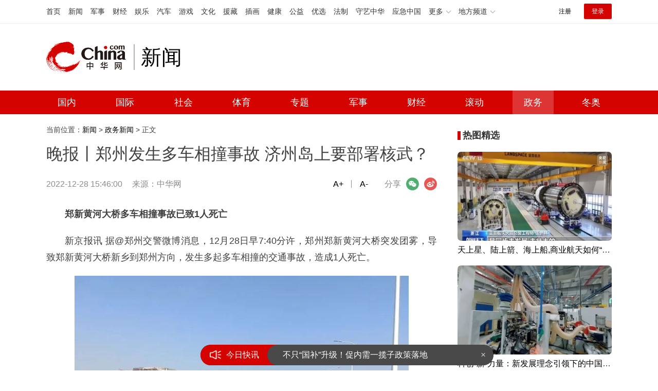

--- FILE ---
content_type: text/html
request_url: https://news.china.com/zw/news/13000776/20221228/44184544.html
body_size: 5657
content:
<!doctype html>
<html>
<head>
<meta charset="UTF-8">
<title>晚报丨郑州发生多车相撞事故 济州岛上要部署核武？_新闻频道_中华网</title>
<meta name="keywords" content="郑州发生多车相撞事故 济州岛上要部署核武？" />
<meta name="Description" content="郑新黄河大桥多车相撞事故已致1人死亡新京报讯 据@郑州交警微博消息，12月28日早7:40分许，郑州郑新黄河大桥突发团雾，导致郑新黄河大桥新乡到郑州方向" />
<!-- /etc/endpage/2102/inc/ep_pagetop.shtml Start -->
<link href="//www.china.com/zh_cn/plugin/videojs/video-js.min.css" rel="stylesheet" media="all" />
<link href="/etc/endpage/2102/css/style_article.css" rel="stylesheet">
<!-- /etc/endpage/2102/inc/ep_pagetop.shtml End -->
<meta name="author" content="#4722 wb" />
<!--cid:11150740-->
</head>
<body>

<!-- /etc/endpage/2102/inc/ep_header.shtml Start -->

<!-- /etc/public.2021.shtml Start -->
<!-- #14771 Start -->
<script>var _hmt=_hmt||[];(function(){var hm=document.createElement("script");hm.src="https://hm.baidu.com/hm.js?cbec92dec763e6774898d6d85460f707";var s=document.getElementsByTagName("script")[0];s.parentNode.insertBefore(hm,s);})();</script>
<!-- #14771 End -->
<!-- #3026 新闻 Start -->
<div style="display:none;"><script src="https://s22.cnzz.com/z_stat.php?id=1273984079&web_id=1273984079" language="JavaScript"></script></div>
<!-- #3026 新闻 End -->
<!-- /etc/public.2021.shtml End -->
<div class="header">
    <!-- /etc/h_top_2021.shtml Start -->
<link href="//www.china.com/zh_cn/plugin/all/topheader/top_header_style_2021.css" rel="stylesheet">
<div class="top_header_bg">
    <div class="top_header">
        <ul class="top_header_channel">
            <li><a href="//www.china.com/" target="_blank">首页</a></li>
            <li><a href="//news.china.com/" target="_blank">新闻</a></li>
            <li><a href="//military.china.com" target="_blank">军事</a></li>
            <li><a href="//finance.china.com/" target="_blank">财经</a></li>
            <li><a href="//ent.china.com/" target="_blank">娱乐</a></li>
            <li><a href="//auto.china.com/" target="_blank">汽车</a></li>
            <li><a href="//game.china.com/" target="_blank">游戏</a></li>
            <li><a href="//culture.china.com/" target="_blank">文化</a></li>
            <li><a href="//yuanzang.china.com" target="_blank">援藏</a></li>
            <li><a href="//chahua.china.com/" target="_blank">插画</a></li>
            <li><a href="//health.china.com/" target="_blank">健康</a></li>
            <li><a href="//gongyi.china.com/" target="_blank">公益</a></li>
            <li><a href="//youxuan.china.com/" target="_blank">优选</a></li>
            <li><a href="//law.china.com/" target="_blank">法制</a></li>
            <li><a href="//shouyi.china.com/" target="_blank">守艺中华</a></li>
            <li><a href="//news.china.com/EmergencyChina/" target="_blank">应急中国</a></li>
            <li class="top_header_sub">更多<div class="sub"><a href="//fo.china.com/" target="_blank">佛学</a><!-- <a href="//jiu.china.com/" target="_blank">酒业</a> --><a href="//history.china.com" target="_blank">文史</a><a href="//gushici.china.com/" target="_blank">古诗词</a><a href="//art.china.com/renwu/" target="_blank">人物</a><a href="//jiemeng.china.com/" target="_blank">解梦</a><a href="//life.china.com/" target="_blank">生活</a><a href="//business.china.com/" target="_blank">商业</a><a href="//ai5g.china.com/" target="_blank">数智</a></div></li>
            <li class="top_header_sub">地方频道<div class="sub"><!-- <a href="//fj.china.com/" target="_blank">福建</a> --><a href="//hb.china.com/" target="_blank">湖北</a><!-- <a href="//henan.china.com/" target="_blank">河南</a> <a href="//jiangsu.china.com/" target="_blank">江苏</a>--><a href="//sd.china.com/" target="_blank">山东</a><a href="//sx.china.com/" target="_blank">山西</a><a href="//shaanxi.china.com/" target="_blank">丝路</a></div></li>
        </ul>
        <script>(function(){var hover=function(elem,overCallback,outCallback){var isHover=false;var preOvTime=new Date().getTime();function over(e){var curOvTime=new Date().getTime();isHover=true;if(curOvTime-preOvTime>10){overCallback(e,elem)}preOvTime=curOvTime};function out(e){var curOvTime=new Date().getTime();preOvTime=curOvTime;isHover=false;setTimeout(function(){if(!isHover){outCallback(e,elem)}},10)};elem.addEventListener('mouseover',over,false);elem.addEventListener('mouseout',out,false)};var _elem=document.querySelectorAll('.top_header_sub');for(var i=0,j=_elem.length;i<j;i++){hover(_elem[i],function(e,elem){elem.className='top_header_sub over'},function(e,elem){elem.className='top_header_sub'})}})();</script>
        <ul class="top_header_nav">
            <li><span id="headNavLogin" class="headNavLogin"><a id="headNav_reg" href="//passport.china.com/reg/mobile" target="_blank" class="reg">注册</a><a id="headNav_login" href="//passport.china.com/" target="_blank" class="login">登录</a></span></li>
        </ul>
        <script src="//dvsend.china.com/china_login/js/china_api_login.js"></script>
        <script>china_api_login({id:'headNavLogin',initHTML:'<a id="headNav_reg" href="//passport.china.com/reg/mobile" target="_blank" class="reg">注册</a><a id="headNav_login" href="//passport.china.com/" target="_blank" class="login">登录</a>',logonHTML:'<em class="headNavLogout"><span title="[F7:nickname /]"><a href="//passport.china.com/">[F7:nickname /]</a></span>[F7:out /]</em>'});</script>
    </div>
</div>
<!-- /etc/h_top_2021.shtml End -->
    <div class="top_header_info top_header_article">
        <div class="top_header_logo"><a href="//www.china.com" target="_blank">中华网 china.com</a></div>
        <div class="top_header_logo_channel">新闻</div>
        <div class="top_header_right">
			<!-- 广告位：新闻内页顶部通栏1 800x90 -->
			<!-- <script>
			(function() {
			    var s = "_" + Math.random().toString(36).slice(2);
			    document.write('<div id="' + s + '"></div>');
			    (window.slotbydup=window.slotbydup || []).push({
			        id: '10526494',
			        container: s,
			        size: '800,90',
			        display: 'inlay-fix'
			    });
			})();
			</script> -->
		</div>
    </div>
	<!-- /etc/nav.shtml Start -->
<div class="top_header_subnav_bg">
	<div class="top_header_subnav" id="js_top_header_subnav">
		<a href="//news.china.com/domestic/index.html" target="_blank">国内</a>
		<a href="//news.china.com/international/index.html" target="_blank">国际</a>
		<a href="//news.china.com/social/index.html" target="_blank">社会</a>
		<a href="//sports.china.com/" target="_blank">体育</a>
		<a href="//news.china.com/zh_cn/focus/index.html" target="_blank">专题</a>
		<a href="//military.china.com/" target="_blank">军事</a>
		<a href="//finance.china.com/" target="_blank">财经</a>
		<a href="//news.china.com/news100/" target="_blank">滚动</a>
		<a href="//news.china.com/zw/" target="_blank">政务</a>
		<a href="//news.china.com/beijing2022/" target="_blank">冬奥</a>
	</div>
</div>
<!-- /etc/nav.shtml End -->
</div>
<!-- /etc/endpage/2102/inc/ep_header.shtml End -->
<div class="article_wrap clearfix" id="js-info-flow">
    <div class="article_wrap_left mt10">
        <div class="crumbs"><div id="chan_breadcrumbs">当前位置：<a href="http://news.china.com/index.html">新闻</a> &gt; <a href="http://news.china.com/zw/index.html">政务新闻</a> &gt; 正文</div></div>
        <!-SSE TITLEINFOSTART SSE->
        <h1 class="article_title" id="">晚报丨郑州发生多车相撞事故 济州岛上要部署核武？</h1>
        <div class="article_info">
            <span class="time">2022-12-28 15:46:00</span>
            <span class="source">来源：<a href='http://china.com' target='_blank'>中华网</a></span>
            <!-- /etc/endpage/2102/inc/ep_info.shtml Start -->
<span class="share">
    <em>分享</em><i class="wx" id="js-share-weixin">微信</i><i class="wb" id="js-share-weibo">微博</i><!--<i class="pyq">朋友圈</i>-->
    <div class="qrcode_wrap hidden" id="js-qrcode-wrap">
        <a href="javascript:;" target="_self" class="qrcode_close" id="js-qrcode-close" title="关闭">×</a>
        <div id="js-qrcode-img"></div>
        <p>用微信扫码二维码</p>
        <p>分享至好友和朋友圈</p>
    </div>
</span>
<span class="dozoom" id="js-doZoom"><a href="#" data-dozoom='1'>A+</a><a href="#" data-dozoom='-1'>A-</a></span>
<!-- /etc/endpage/2102/inc/ep_info.shtml End -->
        </div>
        
        <div class="article_content" id="js_article_content">
            <p></p><p><strong>郑新黄河大桥多车相撞事故已致1人死亡</strong></p><p>新京报讯 据@郑州交警微博消息，12月28日早7:40分许，郑州郑新黄河大桥突发团雾，导致郑新黄河大桥新乡到郑州方向，发生多起多车相撞的交通事故，造成1人死亡。</p><p class="pcenter"><img src="https://img0.utuku.imgcdc.com/650x0/news/20221228/a641e6a7-5cbf-4fe5-b4ac-59db749c9449.jpg" alt="晚报丨郑州发生多车相撞事故 济州岛上要部署核武？"/></p><p>事故发生后，交警、交通、应急、卫健委等部门工作人员快速赶到现场处置，施救被困人员，目前事故现场正在清理中，道路交通将尽快恢复正常通行。</p><p>冬季气温较低，大雾、团雾多发，交通、交警部门再次提醒广大驾驶员：</p><p>一是减速慢行，与前车保持一定的安全距离；</p><p>二是出现大雾时及时开启雾灯和双闪灯；</p><p>三是使用喇叭提醒其他车辆注意安全，不能随意停车等待造成隐患，尽快将车辆驶离危险区域。</p><p><strong>31省份上年平均工资数据出炉</strong></p><p>近期，国家统计局编著出版的《中国统计年鉴2022》公布了2021年31省份城镇单位就业人员平均工资。数据显示，2021年，全国城镇单位就业人员平均工资保持增长态势，全国城镇非私营单位平均工资首次突破10万元大关。</p><p><strong>8866米！四川盆地最深直井纪录被刷新</strong></p><p>中国石化今天（12月28日）发布消息，部署在四川盆地的风险探井——元深1井顺利完钻，完钻井深8866米，创四川盆地直井最深纪录。该井到达目前四川盆地埋深最深的油气层——灯影组台缘丘滩气层。在钻探过程中发现，这个位于地下超8700米的超深层碳酸盐岩中仍可以见到孔隙型储层和72米较好的油气显示。<br/></p><p><img data-alt="" src="https://img3.utuku.imgcdc.com/650x0/news/20221228/4fe3ba8e-14c7-448b-abf8-4f47e29d5657.jpg" alt="8866米！四川盆地最深直井纪录被刷新"/></p>
        </div>
        <div class="pages"><div id="chan_multipageNumN"><span class="curPage">1</span><a href="44184544_1.html" target="_self">2</a><a href="44184544_2.html" target="_self">3</a><a class="nextPage" href="44184544_all.html#page_2" target="_self">全文</a><span class="sumPage">共<cite> 3 </cite>页</span><a href="44184544_1.html" class="allPage" title="下一页" target="_self">下一页</a></div></div>
        

        <!-SSE TITLEINFOEND SSE->
    </div>
    <!-- /etc/endpage/2102/inc/ep_clean_right.shtml Start -->
<div class="article_side">
    <div class="side_mod">
        <div class="article_side_title"><h2>热图精选</h2></div>
        <ul class="slide_img_sp">
            <!--cid:13004126-->

<li><a href="https://news.china.com/domestic/945/20260122/49185772.html" class="item_img" target="_blank"><img src="https://img2.utuku.imgcdc.com/640x360/news/20260122/93ad8b2b-1a7c-4f49-9925-6036261afc37.jpg" alt="天上星、陆上箭、海上船,商业航天如何“链”未来"><i></i></a><h3 class="item_txt"><a href="https://news.china.com/domestic/945/20260122/49185772.html" target="_blank">天上星、陆上箭、海上船,商业航天如何“链”未来</a></h3></li>


<li><a href="https://news.china.com/domestic/945/20260122/49185823.html" class="item_img" target="_blank"><img src="https://img3.utuku.imgcdc.com/640x360/news/20260122/faa94c99-19e7-47c8-92c0-8cf94c06836c.jpg" alt="科创“新”力量：新发展理念引领下的中国智造"><i></i></a><h3 class="item_txt"><a href="https://news.china.com/domestic/945/20260122/49185823.html" target="_blank">科创“新”力量：新发展理念引领下的中国智造</a></h3></li>


<li><a href="https://news.china.com/international/1000/20260122/49186434.html" class="item_img" target="_blank"><img src="https://img1.utuku.imgcdc.com/640x360/news/20260122/065e15f9-eb52-46da-8e54-f8e339074b97.jpg" alt="判决结果引发争议，枪杀安倍被告被判无期徒刑"><i></i></a><h3 class="item_txt"><a href="https://news.china.com/international/1000/20260122/49186434.html" target="_blank">判决结果引发争议，枪杀安倍被告被判无期徒刑</a></h3></li>


        </ul>
    </div>
</div>
<!-- /etc/endpage/2102/inc/ep_clean_right.shtml End -->
</div>
<!-- /etc/endpage/2102/inc/ep_footer.shtml Start -->

<div class="footer">
    <div class="more_language" id="js-more-lang">
        <div class="mlw">
            <a href="//english.china.com/" title="英文站" class="langEn">English</a>
            <a href="//german.china.com" title="德文站" class="langDe">德文站</a>
            <a href="//italy.china.com" title="意文站" class="langIt">意文站</a>
            <a href="//portuguese.china.com" title="葡文站" class="langPt">葡文站</a>
            <a href="//french.china.com" title="法文站" class="langFr">法文站</a>
            <a href="//russian.china.com" title="俄文站" class="langRu">俄文站</a>
            <a href="//espanol.china.com" title="西班牙文站" class="langEs">西班牙文站</a>
            <a href="//japanese.china.com" title="日文站" class="langJp">日文站</a>
            <a href="//arabic.china.com" title="阿拉伯文站" class="langAe">阿拉伯文站</a>
            <a href="//korean.china.com" title="韩文站" class="langKr">韩文站</a>
            <a href="//malay.china.com" title="马来文站" class="langMy">马来文站</a>
            <a href="//vietnamese.china.com" title="越南文站" class="langVn">越南文站</a>
            <a href="//laos.china.com" title="老挝文站" class="langLa">老挝文站</a>
            <a href="//cambodian.china.com" title="柬埔寨文站" class="langKh">柬埔寨文站</a>
            <a href="//thai.china.com" title="泰文站" class="langTh">泰文站</a>
            <a href="//indonesian.china.com" title="印尼文站" class="langId">印尼文站</a>
            <!--a href="//filipino.china.com" title="菲律宾文站" class="langPh">菲律宾文站</a-->
            <a href="//myanmar.china.com" title="缅甸文站" class="langMm">缅甸文站</a>
            <a href="//mongol.china.com" title="蒙文站" class="langMn">蒙文站</a>
            <a href="//nepal.china.com" title="尼泊尔文站" class="langNp">尼泊尔文站</a>
            <a href="//hindi.china.com" title="印地文站" class="langIn">印地文站</a>
            <a href="//bengali.china.com" title="孟加拉文站" class="langMd">孟加拉文站</a>
            <a href="//turkish.china.com" title="土耳其文站" class="langTr">土耳其文站</a>
            <a href="//persian.china.com" title="波斯文站" class="langIr">波斯文站</a>
            <a href="//canada.china.com/" title="加拿大站" class="langEn">Canada</a>
        </div>
    </div>
    <div class="about"><div class="container"><a href="//www.china.com/zh_cn/general/about.html" target="_blank">关于中华网</a><a href="//www.china.com/zh_cn/general/advert.html" target="_blank">广告服务</a><a href="//www.china.com/zh_cn/general/contact.html" target="_blank">联系我们</a><a href="//www.china.com/zh_cn/general/job.html" target="_blank">招聘信息</a><a href="//www.china.com/zh_cn/general/bqsm.html" target="_blank">版权声明</a><a href="//www.china.com/zh_cn/general/legal.html" target="_blank">豁免条款</a><a href="//www.china.com/zh_cn/general/links.html" target="_blank">友情链接</a><a href="//www.china.com/zh_cn/general/news.html" target="_blank">中华网动态</a></div></div>
    <div class="icp_area"><span><a href="//www.china.com/zh_cn/licence/17.html">京ICP备18035944号</a></span><span>@版权所有 中华网</span></div>
</div>
<script src="//www.china.com/zh_cn/js1905/jquery-3.4.1.min.js"></script>
<script src="//www.china.com/zh_cn/js1905/china_core.js"></script>
<script src="//www.china.com/zh_cn/js1905/jquery.SuperSlide.2.1.3.js"></script>
<script src="//www.china.com/zh_cn/plugin/gif.min.v1.js"></script>
<script src="//www.china.com/zh_cn/plugin/main.js"></script>
<script src="//www.china.com/zh_cn/js/ds.js"></script>
<script src="/etc/endpage/2102/js/jquery.qrcode.min.js"></script>
<script src="/etc/endpage/2102/js/article.js"></script>
<!-- /etc/endpage/2102/inc/ep_footer.shtml End -->
<script type="text/JavaScript" src="https://rankhit.china.com//news?to=ad&t=0&id=44184544&tid=13000776&cid=22&en=news&mdt=1672213560"></script>
</body>
</html>

--- FILE ---
content_type: text/css
request_url: https://news.china.com/etc/endpage/2102/css/style_article.css
body_size: 3754
content:
/*--- reset ---*/
html,body,div,span,applet,object,iframe,h1,h2,h3,h4,h5,h6,p,blockquote,pre,a,abbr,acronym,address,big,cite,code,del,dfn,em,img,ins,kbd,q,s,samp,small,strike,strong,sub,sup,tt,var,b,u,i,center,dl,dt,dd,ol,ul,li,fieldset,form,input,select,textarea,label,legend,article,aside,canvas,details,embed,figure,figcaption,footer,header,hgroup,menu,nav,output,ruby,section,summary,time,mark,audio,video{margin:0;padding:0;border:0;font-size:100%;font:inherit;vertical-align:baseline;}
table,caption,tbody,tfoot,thead,tr,th,td{margin:0;padding:0;font-size:100%;font:inherit;vertical-align:baseline;}
table{border-collapse:collapse;border-spacing:0;}
ol,ul{list-style:none;}
a{text-decoration:none;cursor:pointer;}
img{vertical-align:top;}
input,select,textarea{margin:0;padding:0;font-size:100%;font:inherit;-webkit-tap-highlight-color:transparent;tap-highlight-color:transparent;outline:0;box-shadow:none;}
html{word-wrap:break-word;word-break:break-all;-webkit-text-size-adjust:100%;text-size-adjust:100%;}
html{font:14px/1.5 "PingFang SC",Helvetica,Arial,"Hiragino Sans GB","Microsoft Yahei",STHeiTi,sans-serif;color:#333;-webkit-font-smoothing: antialiased;-moz-osx-font-smoothing: grayscale;}
a:focus,a:active,a:hover{outline:0;}
a{color:#000;text-decoration:none;}
a:hover{color:#D40300;text-decoration:none;}
img{display:inline-block;vertical-align:middle;}
.clearfix:after{content:".";display:block;height:0;clear:both;visibility:hidden;overflow:hidden;}
.clearfix{display:inline-block;}
.clearfix{zoom:1;display:block;}
.hidden{display:none;}

.fl{float:left !important;}
.fr{float:right !important;}
.mt10{margin-top:10px !important;}
.mt14{margin-top:14px !important;}
.mt17{margin-top:17px !important;}
.mt20{margin-top:20px !important;}
.mt24{margin-top:24px !important;}
.mt26{margin-top:26px !important;}
.mt28{margin-top:28px !important;}
.mt30{margin-top:30px !important;}
.mt35{margin-top:35px !important;}
.mt40{margin-top:40px !important;}
.chaotong{margin:auto;}
.tonglan{clear:both;}

.med_dom{overflow:hidden;}
.med_dom img{display:block;margin:0 auto;width:100%;}

/*  CMS Common title colors  */
.title_default{}
.title_black{color:black !important;}
.title_red{color:red !important;}
.title_blue{color:blue !important;}
.title_green{color:green !important;}
.title_brown{color:brown !important;}
.title_gray{color:gray !important;}

.title_black * {color:black !important;}
.title_red * {color:red !important;}
.title_blue * {color:blue !important;}
.title_green * {color:green !important;}
.title_brown * {color:brown !important;}
.title_gray * {color:gray !important;}
.title_yellow * {color:yellow !important;}
.top_header,.top_header_info,.siteNav,.container,.med_dom,.top_header_subnav{width:1100px;margin:0 auto;}
/**/
.header{position:relative;}
.header .top_header_bg{min-width:1100px;}
.header .top_header{width:1100px;}
.top_header_info{position:relative;height:90px;margin:20px auto;}
.top_header_logo{position:relative;width:170px;height:90px;display:block;float:left;background:url(../img/c_logo2023.png) no-repeat 0 50%;background-size:156px auto;}
.top_header_logo a{display:block;height:100%;font-size:12px;overflow:hidden;text-indent:-666px;}
.top_header_txt{display:none;}
.top_header_logo_channel{float:left;font-size:40px;line-height:50px;color:#000;border-left:solid 2px #b2b2b2;margin-top:20px;padding-left:12px;}
.top_header_right{float:right;}
.top_header_right img{height:90px;}
.top_header_subnav_bg{background-color:#d40300;}
.top_header_subnav{height:46px;line-height:46px;font-size:18px;display:flex;justify-content:space-between;flex-wrap:wrap;}
.top_header_subnav a{color:#fff;text-align:center;width:80px;overflow:hidden;}
.top_header_subnav a:hover,.top_header_subnav a.current{background-color:rgba(255,255,255,.2);color:#fff;}

/*article*/
.crumbs{height:20px;color:#404040;font-size:14px;line-height:20px;margin-top:10px;}
.article_wrap{width:1100px;margin:0 auto;}
.article_wrap_left{width:760px;float:left;}
.article_side{width:300px;float:right;}
.article_title{margin-top:16px;font-size:32px;line-height:42px;color:#404040;}
.article_info{position:relative;margin-top:25px;color:#8D8D8D;height:25px;line-height:25px;font-size:16px;}
.article_info .source,.article_info .time{}
.article_info .source{margin-left:15px;}
.article_info .source a{color:#8D8D8D;}
.article_info .dozoom{position:relative;color:#000;float:right;}
.article_info .dozoom a{display:inline-block;vertical-align:top;margin-right:32px;}
.article_info .dozoom:after{position:absolute;left:35px;top:5px;content:"";width:1px;height:15px;background-color:#8D8D8D;}
.article_info .share{line-height:25px;float:right;text-align:center;}
.article_info .share em{display:inline-block;vertical-align:top;}
.article_info .share i{vertical-align:top;margin-left:10px;display:inline-block;width:25px;height:25px;background-position:50% 50%;background-repeat:no-repeat;background-size:contain;overflow:hidden;text-indent:-200px;cursor:pointer;}
.article_info .share i.wb{background-image:url(../img/v21_article_wb@2x.png);}
.article_info .share i.wx{background-image:url(../img/v21_article_wx@2x.png);}
.article_info .share i.pyq{}
.article_info .share .qrcode_wrap{z-index:1;width:120px;height:180px;padding:20px 20px 0;position:absolute;right:40px;top:40px;background:#fff;border:solid 1px #ddd;border-radius:4px;line-height:20px;color:#333;font-size:12px;font-weight:normal;color:#666;}
.article_info .share .qrcode_close{width:15px;height:15px;position:absolute;right:2px;top:2px;font-size:15px;line-height:13px;}
.article_content{overflow:hidden;text-align:justify;margin-top:10px;font-size:18px;}
.article_content p{line-height:1.777777777;margin-top:20px;text-indent:2em;color:#404040;}
.article_content p strong{font-weight:bold;}
.article_content p img{max-width:650px;display:block;margin:0 auto;}
.article_content .editor_author{font-size:14px;color:#868686;}
.article_content .pcenter,.article_content .pic,.article_content .img_wrapper,.article_content .detailPic,.article_content .picIntro,.article_content .img_descr,.article_content .news_img_title{text-align:center;text-indent:0;}
.article_content .img_descr,.article_content .picIntro,.article_content .news_img_title{display:block;color:#666;font-size:14px;margin-top:8px;line-height:20px;}
.article_content .chan_newsPic{text-align:center;text-indent:0;}
.article_content .pright{text-align:right;text-indent:0;}
.article_content .chan_video_intro{display:block;font-size:14px;margin-top:8px;text-align:center;}
.chan_newsVideo{display:block;width:640px;margin:auto;}
.chan_newsVideo .video-js{margin:auto;}
.editor{margin-top:50px;font-size:14px;line-height:22px;color:#868686;text-align:right;}
.pages{margin-top:30px;text-align:center;line-height:30px;font-size:16px;}
.pages span,.pages a{display:inline-block;height:30px;padding:0 10px;margin:0 5px;border:solid 1px #3A3A3A;border-radius:15px;}
.pages span.curPage,.pages a:hover{color:#fff;background-color:#3A3A3A;}
.pages span.sumPage{}
.shade-bg{position:fixed;left:0;top:0;width:100%;height:100%;background-color:rgba(0,0,0,.7);z-index:1;}
.shade-wrap{position:absolute;left:50%;top:50%;width:600px;height:400px;margin-left:-300px;margin-top:-220px;background-color:#fff;padding:30px 10px 10px;border-radius:5px;}
.shade-content{width:100%;height:100%;background-color:#000;text-align:center;display:flex;justify-content:center;align-items:center;}
.shade-content-img{max-width:100%;max-height:100%;}
.shade-close{position:absolute;right:10px;top:0;cursor:pointer;line-height:30px;color:#666;text-align:center;}

.wp_article_title{margin-top:45px;font-size:24px;line-height:30px;font-weight:bold;}
.article_item_list{margin-top:14px;}
.article_item_list li{padding:12px 0;border-top:solid 1px #E4E4E4;}
.article_item_list li .item_img{display:block;float:left;margin-right:16px;width:178px;height:120px;overflow:hidden;border-radius:7px;}
.article_item_list li .item_img img{display:block;width:100%;height:100%;object-fit:cover;}
.article_item_list li .item_title{font-size:22px;line-height:30px;height:90px;overflow:hidden;}
.article_item_list li .item_txt{display:none;}
.article_item_list li .item_info{display:block;margin-top:10px;font-size:14px;color:#868686;line-height:20px;}
.article_item_list li .item_source{margin-right:15px;}
.article_item_list li .item_time{margin-right:15px;}
.article_item_list li .item_key{}

.side_mod{margin-top:30px;overflow:hidden;}
.side_mod iframe{vertical-align:top;}
.article_side_title{position:relative;padding-left:10px;height:23px;line-height:23px;font-size:18px;font-weight:bold;}
.article_side_title:before{position:absolute;left:0;top:3px;content:"";width:6px;height:17px;background-color:#D40300;}
.article_side_icon{padding-left:48px;margin-top:10px;}
.article_side_icon:before{top:0;width:26px;height:26px;background:url(../img/v21_side_title_icon@2x.png) no-repeat 50% 50%;background-size:contain;}
/**/
.slide_img_sp{}
.slide_img_sp li{margin-top:20px;}
/*.slide_img_sp li:first-child{margin-top:0;}*/
.slide_img_sp li .item_img{position:relative;display:block;border-radius:7px;overflow:hidden;}
.slide_img_sp li .item_img img{width:100%;height:173px;display:block;object-fit:cover;}
.slide_img_sp li .item_txt{margin-top:8px;height:20px;line-height:20px;font-size:16px;overflow:hidden;white-space:nowrap;text-overflow:ellipsis;}

/**/
.slide_img{overflow:hidden;}
.slide_img li{position:relative;border-radius:7px;overflow:hidden;}
.slide_img li .item_img{position:relative;display:block;}
.slide_img li .item_img i.sp{position:absolute;display:block;right:0;top:0;width:60px;height:40px;background:url(../img/v21_icon_sp@2x.png) no-repeat 0 100%;background-size:61px auto;}
.slide_img li .item_video:before{content:"";position:absolute;left:50%;top:50%;width:50px;height:50px;margin-top:-25px;margin-left:-25px;background:url(../img/v21_icon_video_play.png) no-repeat 50% 50%;background-size:contain;}
.slide_img li img{width:100%;height:160px;display:block;object-fit:cover;}
.slide_img li .item_txt{position:absolute;left:0;bottom:0;right:0;padding:5px 10px 0;height:32px;overflow:hidden;white-space:nowrap;text-overflow:ellipsis;line-height:32px;color:#fff;font-size:14px;background:-moz-linear-gradient(top,rgba(0,0,0,0) 0%,rgba(0,0,0,1) 100%);background:-webkit-linear-gradient(top,rgba(0,0,0,0) 0%,rgba(0,0,0,1) 100%);background:linear-gradient(to bottom,rgba(0,0,0,0) 0%,rgba(0,0,0,1) 100%);}
.slide_img li .item_txt a{color:#fff;}
/**/
.slide_img_txt{}
.slide_img_txt li{height:77px;margin-top:18px;overflow:hidden;}
.slide_img_txt li .item_img{float:left;position:relative;display:block;width:115px;height:77px;border-radius:7px;overflow:hidden;}
.slide_img_txt li .item_video:before{content:"";position:absolute;left:50%;top:50%;width:30px;height:30px;margin-top:-15px;margin-left:-15px;background:url(../img/v21_icon_video_play.png) no-repeat 50% 50%;background-size:contain;}
.slide_img_txt li img{width:100%;height:100%;display:block;object-fit:cover;}
.slide_img_txt li .item_txt{margin-left:135px;font-size:16px;line-height:22px;}
.slide_img_txt li .item_txt a{display:block;max-height:44px;overflow:hidden;}
.slide_img_txt li .item_tag{display:inline-block;vertical-align:top;margin-top:6px;overflow:hidden;font-size:14px;color:#F1593E;line-height:20px;font-weight:normal;}
.slide_img_txt.onlytxt li .item_txt a{max-height:66px;}
/**/
.slide_doubleimg{margin-right:-16px;}
.slide_doubleimg li{position:relative;width:142px;float:left;margin-right:16px;margin-top:20px;}
.slide_doubleimg li img{width:142px;height:95px;display:block;object-fit:cover;border-radius:7px;overflow:hidden;}
.slide_doubleimg li h3{margin-top:11px;height:44px;overflow:hidden;font-size:16px;line-height:22px;}
/**/
.slide_img_txt li a,.slide_doubleimg li a,.rank li a{color:#404040;}
.slide_img_txt li a:hover,.slide_doubleimg li a:hover,.rank li a:hover{color:#D40300;}
/**/
.rank{margin-top:10px;}
.rank li{margin-left:48px;padding:8px 0;position:relative;border-top:solid 1px #E4E4E4;}
.rank li:first-child{border-top:none;}
.rank li a{display:block;overflow:hidden;line-height:22px;max-height:44px;font-size:16px;}
.rank li i{position:absolute;left:-44px;top:8px;font-size:28px;line-height:28px;font-style:normal;color:#2E2E2E;font-family:"Devanagari MT";font-weight:bold;}
.rank li.hot{font-weight:bold;}
.rank li.hot i{color:#D40300;}

.side_fixed{width:300px;}

.more_language{margin-top:25px;padding:15px 0;background-color:#D40300;color:#fff;overflow:hidden;}
.more_language .mlw{width:1000px;margin:0 auto;padding:10px 0 0 0;overflow:hidden;-webkit-transition:all linear .2s;transition:all linear .2s;-o-transition:all linear .2s;transition:all linear .2s;}
.more_language.show .mlw{height:224px;}
.more_language.show i{background-position:50% -20px;}
.more_language a{color:#fff;display:inline-block;width:100px;height:38px;background-image:url(../img/headLang2020.png);background-size:200px auto;background-repeat:no-repeat;overflow:hidden;text-indent:-200px;text-align:left;}
.more_language a:hover{opacity:.5;}
.more_language a.langEs{background-position:0 0;}
.more_language a.langRu{background-position:0 -60px;}
.more_language a.langKr{background-position:0 -120px;}
.more_language a.langJp{background-position:0 -180px;}
.more_language a.langIn{background-position:0 -240px;}
.more_language a.langTh{background-position:0 -300px;}
.more_language a.langVn{background-position:0 -360px;}
.more_language a.langPh{background-position:0 -420px;}
.more_language a.langId{background-position:0 -405px;background-size:170px auto;}
.more_language a.langTr{background-position:0 -540px;}
.more_language a.langFr{background-position:0 -600px;}
.more_language a.langMy{background-position:0 -720px;}
.more_language a.langLa{background-position:0 -660px;}
.more_language a.langKh{background-position:0 -780px;}
.more_language a.langMm{background-position:0 -840px;}
.more_language a.langMn{background-position:0 -900px;}
.more_language a.langNp{background-position:0 -960px;}
.more_language a.langMd{background-position:0 -1020px;}
.more_language a.langIr{background-position:0 -1080px;}
.more_language a.langAe{background-position:0 -1140px;}
.more_language a.langDe{background-position:0 -1200px;}
.more_language a.langIt{background-position:0 -1260px;}
.more_language a.langPt{background-position:0 -1320px;}
.more_language a.langEn{text-indent:0;background:none;font-size:14px;line-height:30px;}

/*foot*/
.footer{min-width:1000px;margin-top:60px;}
.footer_menu{border-top:solid 1px #929292;font-size:16px;line-height:20px;}
.footer_menu dl{margin-top:12px;}
.footer_menu dt{float:left;margin-right:5px;}
.footer_menu dd{float:left;}
.footer_menu dd span{padding-right:20px;}

.licence{font-size:16px;padding:15px 0 25px 0;line-height:34px;color:rgba(0,0,0,.4);text-align:center;}
.licence span{margin:0 9px;}
.licence a{margin:0 9px;color:rgba(0,0,0,.4);}
.licence a:hover{color:#D40300;}
.licence span a{margin:0;}
.stamp{text-align:center;}
.stamp img{margin:0 10px;}
.about{margin-top:30px;height:20px;line-height:20px;color:#343434;font-size:14px;text-align:center;}
.about a{margin:0 20px;color:#343434;}
.icp_area{padding-bottom:10px;height:40px;line-height:40px;color:#343434;background-color:#fff;text-align:center;font-size:14px;}
.icp_area span{margin:0 5px;}
.icp_area a{color:#343434;}

--- FILE ---
content_type: application/javascript
request_url: https://www.china.com/zh_cn/js1905/china_core.js
body_size: 7132
content:

(function(){var cn=cn||{};cn.hash={};cn.g=function(id){if(typeof id=="string"||id instanceof String){return document.getElementById(id);}else if(id&&id.nodeName&&(id.nodeType==1||id.nodeType==9)){return id;}
return null;};cn.getElementsByClassName=function(className,tag,parent){parent=parent||document;tag=tag||"*";var allTags=(tag==="*"&&parent.all)?parent.all:parent.getElementsByTagName(tag);var classElems=[];className=className.replace(/\-/g,"\\-");var regex=new RegExp("(^|\\s)"+className+"(\\s|$)");var elenemt;for(var i=0;i<allTags.length;i++){elem=allTags[i];if(regex.test(elem.className)){classElems.push(elem);}}
return classElems;};cn.toRgb=function(str){if(str=="transparent"){return[255,255,255];};if(str.indexOf("#")!=-1){var ma=/(\w{1,2})(\w{1,2})(\w{1,2})/i.exec(str);if(str.length<5){ma[1]+=ma[1];ma[2]+=ma[2];ma[3]+=ma[3];};return[parseInt(ma[1],16),parseInt(ma[2],16),parseInt(ma[3],16)];}else{var re=str.replace(/rgb\(|\)|\ /g,'').split(',');return[Number(re[0]),Number(re[1]),Number(re[2])];}};cn.hex=function(v){var v=Math.round(v).toString(16);return(v.length==1)?("0"+v):v;};if(/msie (\d+\.\d)/i.test(navigator.userAgent)){cn.ie=document.documentMode||+RegExp['\x241'];}
if(/firefox\/(\d+\.\d)/i.test(navigator.userAgent)){cn.firefox=+RegExp['\x241'];}
if(/chrome\/(\d+\.\d)/i.test(navigator.userAgent)){cn.chrome=+RegExp['\x241'];}
if(/opera\/(\d+\.\d)/i.test(navigator.userAgent)){cn.opera=+RegExp['\x241'];}
(function(){var ua=navigator.userAgent;if(/(\d+\.\d)?(?:\.\d)?\s+safari\/?(\d+\.\d+)?/i.test(ua)&&!/chrome/i.test(ua)){cn.safari=+(RegExp['\x241']||RegExp['\x242']);}})();cn.isGecko=/gecko/i.test(navigator.userAgent)&&!/like gecko/i.test(navigator.userAgent);cn.isStrict=document.compatMode=="CSS1Compat";cn.isWebkit=/webkit/i.test(navigator.userAgent);cn.isString=function(source){return Object.prototype.toString.call(source)==='[object String]';};cn.isNumber=function(source){return Object.prototype.toString.call(source)==='[object Number]'&&isFinite(source);};cn.isArray=function(source){return Object.prototype.toString.call(source)==='[object Array]';};cn.isObject=function(source){return typeof source=='function'||!!(source&&typeof source=='object');};cn.isElement=function(source){return!!(source&&source.nodeName&&source.nodeType==1);};cn.trim=function(source){var re=new RegExp("(^[\\s\\t\\xa0\\u3000]+)|([\\u3000\\xa0\\s\\t]+\x24)","g");return String(source).replace(re,"");};cn.delHtmlTag=function(source){return source.replace(/<[^>]+>/g,"");};cn.each=function(object,callback){var i=0;for(var value=object[0];i<object.length&&callback.call(value,i,value)!==false;value=object[++i]){}
return object;};cn.setStyle=function(elem,prop){for(var k in prop){elem.style[k]=prop[k];};return elem;};cn.getStyle=function(elem,key){var value=elem.style[key];if(!value){var style=elem.currentStyle||(cn.ie?elem.style:getComputedStyle(elem,null));value=style[key];}
return value;};cn.show=function(elem,fn){cn.setStyle(elem,{display:"block"});return elem;};cn.hide=function(elem,fn){cn.setStyle(elem,{display:"none"});return elem;};cn.addClass=function(elem,className){var classArray=className.split(/\s+/);var result=elem.className;var classMatch=" "+result+" ";var i=0,l=classArray.length;for(;i<l;i++){if(classMatch.indexOf(" "+classArray[i]+" ")<0){result+=' '+classArray[i];}}
elem.className=result;return elem;};cn.removeClass=function(elem,className){var classArray=className.split(/\s+/);var result=elem.className;var classMatch=" "+result+" ";var i=0,l=classArray.length;for(;i<l;i++){var re=new RegExp(classArray[i],"g");if(classMatch.indexOf(" "+classArray[i]+" ")>=0){result=cn.trim(result.replace(re,""));}}
elem.className=result;return elem;};cn.getEvent=function(event){var ev=event||window.event;if(!ev){var c=this.getEvent.caller;while(c){ev=c.arguments[0];if(ev&&(Event==ev.constructor||MouseEvent==ev.constructor)){break;}
c=c.caller;}}
return ev;};cn.getTarget=function(event){var e=cn.getEvent();return e.target||e.srcElement;};cn.getX=function(){var e=cn.getEvent();var _left=document.documentElement.scrollLeft||document.body.scrollLeft;return e.pageX||e.clientX+_left;};cn.getY=function(){var e=cn.getEvent();var _top=document.documentElement.scrollTop||document.body.scrollTop;return e.pageY||e.clientY+_top;};cn.pageX=function(elem){return elem.offsetParent?(elem.offsetLeft+cn.pageX(elem.offsetParent)):elem.offsetLeft;};cn.pageY=function(elem){return elem.offsetParent?(elem.offsetTop+cn.pageY(elem.offsetParent)):elem.offsetTop;};cn.on=function(elem,type,listener){type=type.replace(/^on/i,'').toLowerCase();var realListener=listener;if(elem.addEventListener){elem.addEventListener(type,realListener,false);}else if(elem.attachEvent){elem.attachEvent('on'+type,realListener);}
return elem;};cn.addEvent=cn.on;cn.preventDefault=function(event){if(event.preventDefault){event.preventDefault();}else{event.returnValue=false;}};cn.un=function(elem,type,listener){type=type.replace(/^on/i,'').toLowerCase();var realListener=listener;if(elem.removeEventListener){elem.removeEventListener(type,realListener,false);}else if(elem.detachEvent){elem.detachEvent('on'+type,realListener);}
return elem;};cn.removeEvent=cn.un;cn.getPageHeight=function(){var de=document.documentElement;return document.body.scrollHeight||(de&&de.scrollHeight);};cn.getPageWidth=function(){var de=document.documentElement;return document.body.scrollWidth||(de&&de.scrollWidth);};cn.windowHeight=function(){var de=document.documentElement;return self.innerHeight||(de&&de.offsetHeight)||document.body.offsetHeight;};cn.windowWidth=function(){var de=document.documentElement;return self.innerWidth||(de&&de.offsetWidth)||document.body.offsetWidth;};cn.getPageTop=function(){var de=document.documentElement;return document.body.scrollTop||(de&&de.scrollTop);};cn.getPageLeft=function(){var de=document.documentElement;return document.body.scrollLeft||(de&&de.scrollLeft);};cn.createScript=function(url,data,callback,scriptCharset){var head,script;if(data){url+='?'+encodeURI(data);};if(!cn.hash.createScript){cn.hash.createScript={}};if(cn.hash.createScript[url]){if(callback){callback.call(window)};return false;}else{cn.hash.createScript[url]=true;};head=document.getElementsByTagName("head")[0]||document.documentElement;script=document.createElement("script");if(scriptCharset){script.charset=scriptCharset;};script.src=url;var done=false;script.onload=script.onreadystatechange=function(){if(!done&&(!this.readyState||this.readyState==="loaded"||this.readyState==="complete")){done=true;if(callback){callback.call(window)};script.onload=script.onreadystatechange=null;if(head&&script.parentNode){head.removeChild(script);}}};head.insertBefore(script,head.firstChild);};cn.getScript=function(url,data,callback,scriptCharset){if(typeof url==="string"){cn.createScript(url,data,callback,scriptCharset);}else{cn.hash.loadScriptArray=[];for(var i=0;i<url.length;i++){var currentURL=url[i];cn.createScript(currentURL,data,function(){cn.hash.loadScriptArray.push(currentURL);if(cn.hash.loadScriptArray.length==url.length){callback.call(window)};},scriptCharset);}};};window.cn=cn;})();